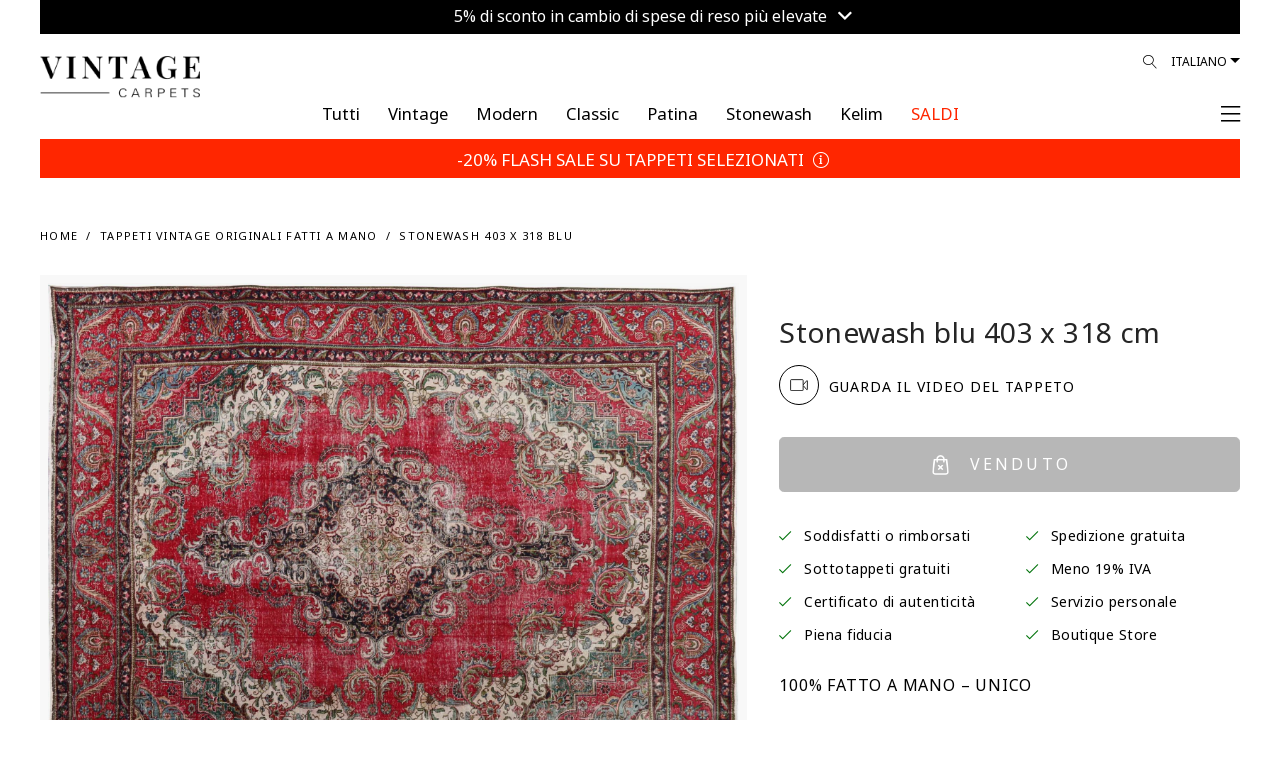

--- FILE ---
content_type: text/html; charset=utf-8
request_url: https://www.vintagecarpets.it/index.php?route=product/product&product_id=22251
body_size: 98232
content:
<!DOCTYPE html>
<!--[if IE]><![endif]-->
<!--[if IE 8 ]><html dir="ltr" lang="it" class="ie8"><![endif]-->
<!--[if IE 9 ]><html dir="ltr" lang="it" class="ie9"><![endif]-->
<!--[if (gt IE 9)|!(IE)]><!-->
<html dir="ltr" lang="it">
<!--<![endif]-->
<head>
	<meta charset="UTF-8"/>
    <meta name="viewport" content="width=device-width, initial-scale=1.0, maximum-scale=1.0, user-scalable=no, shrink-to-fit=no"/>
	<meta name="format-detection" content="telephone=no">
    <meta http-equiv="X-UA-Compatible" content="IE=edge">
    <meta name="robots" content="index, follow">
    
    <title>Stonewash 403 X 318</title>
    <base href="https://www.vintagecarpets.it/"/>
        <meta name="description" content="Tappeto persiano stonewash unico nel suo genere beige dimensioni 403 X 318 cm. tappeti persiani vintage stonewash fatti a mano stanno rapidamente diventando i tappeti più popolari e ricercati da designer e consumatori. I tappeti stonewash sono un'ottima s"/>
            <meta name="keywords" content="Tappeti vintage,  Tappeto vintage, tappeti vintage economici, tappeti vintage grigi, tappeti vintage blu, tappeti vintage fatti a mano, tappeti persiani vintage, tappeti turchi vintage"/>
                    <meta property="og:title" content="Stonewash 403 X 318"/>
            <meta property="og:description" content="Tappeto persiano stonewash unico nel suo genere beige dimensioni 403 X 318 cm. tappeti persiani vintage stonewash fatti a mano stanno rapidamente diventando i tappeti più popolari e ricercati da designer e consumatori. I tappeti stonewash sono un'ottima s"/>
            <meta property="og:site_name" content="TAPPETI VINTAGE"/>
            <meta property="og:type" content="product"/>
            <meta property="og:image" content="https://www.vintagecarpets.com/image/cache/catalog/21095-21144/Vintage-teppich-21127-rot-1500x1950.jpg"/>
            <meta property="og:image:width" content="1500"/>
            <meta property="og:image:height" content="1950"/>
            <meta property="og:url" content="https://www.vintagecarpets.it/index.php?route=product/product&amp;product_id=22251"/>
            <meta property="fb:app_id" content="364578584129977"/>
        
    <meta name="p:domain_verify" content="bb158c0de07fd482082c458f502da21f"/>
     
    <link rel="preconnect" href="https://fonts.googleapis.com">
	<link rel="preconnect" href="https://fonts.gstatic.com" crossorigin>
	<link href="https://fonts.googleapis.com/css2?family=Noto+Sans+Khojki&display=swap" rel="stylesheet">
    <link href="catalog/view/theme/vc/assets/css/custom.css?v=260128000201" rel="stylesheet">
    <link href="catalog/view/theme/vc/assets/css/update_style.css?v=260128000201" rel="stylesheet">
        <link href="catalog/view/javascript/A.easyzoom,,_easyzoom.css,,qv==1.2+jquery,,_swiper,,_css,,_swiper.min.css+jquery,,_swiper,,_css,,_opencart.css+jquery,,_magnific,,_magnific-popup.css+jquery,,_datetimepicker,,_bootstrap-datetimepicker.min.css,Mcc.IlZ658n7ah.css.pagespeed.cf.gYpdD4a8FS.css" type="text/css" rel="stylesheet" media="screen"/>
        
        
        
        
    	<script data-rocket-src="https://cdnjs.cloudflare.com/ajax/libs/jquery/3.3.1/jquery.min.js" type="text/rocketscript"></script>
        <script data-rocket-src="catalog/view/javascript/easyzoom/easyzoom.js?v=1.2" type="text/rocketscript"></script>
        <script data-rocket-src="catalog/view/javascript/jquery/swiper/js/swiper.jquery.js" type="text/rocketscript"></script>
        <script data-rocket-src="catalog/view/javascript/jquery/magnific/jquery.magnific-popup.min.js" type="text/rocketscript"></script>
        <script data-rocket-src="catalog/view/javascript/jquery/datetimepicker/moment/moment.min.js" type="text/rocketscript"></script>
        <script data-rocket-src="catalog/view/javascript/jquery/datetimepicker/moment/moment-with-locales.min.js" type="text/rocketscript"></script>
        <script data-rocket-src="catalog/view/javascript/jquery/datetimepicker/bootstrap-datetimepicker.min.js" type="text/rocketscript"></script>
            <link href="https://www.vintagecarpets.it/index.php?route=product/product&amp;product_id=22251" rel="canonical"/>
        <link href="https://www.vintagecarpets.it/image/catalog/xfavicon.png.pagespeed.ic.w5UULt6eBp.webp" rel="icon"/>
        <link href="image/icons/xapple-touch-icon.png.pagespeed.ic.oiUSG8Ejbp.webp" rel="apple-touch-icon"/>
    <link href="image/icons/xapple-touch-icon-152x152.png.pagespeed.ic.huuokZwWRT.webp" rel="apple-touch-icon" sizes="152x152"/>
    <link href="image/icons/xapple-touch-icon-167x167.png.pagespeed.ic.AUUdl5voD4.webp" rel="apple-touch-icon" sizes="167x167"/>
    <link href="image/icons/xapple-touch-icon-180x180.png.pagespeed.ic.OWJFEuYQna.webp" rel="apple-touch-icon" sizes="180x180"/>
    <link href="image/icons/xicon-hires.png.pagespeed.ic.xm5BaneR9R.webp" rel="icon" sizes="192x192"/>
    <link href="image/icons/xicon-normal.png.pagespeed.ic.a-ePmtU4tn.webp" rel="icon" sizes="128x128"/>
    			<!-- Google Tag Manager -->
	<script type="text/rocketscript">(function(w,d,s,l,i){w[l]=w[l]||[];w[l].push({'gtm.start':
	new Date().getTime(),event:'gtm.js'});var f=d.getElementsByTagName(s)[0],
	j=d.createElement(s),dl=l!='dataLayer'?'&l='+l:'';j.async=true;j.src=
	'https://www.googletagmanager.com/gtm.js?id='+i+dl;f.parentNode.insertBefore(j,f);
	})(window,document,'script','dataLayer','GTM-NF74TK');</script>
	<!-- End Google Tag Manager -->
	<!-- Google tag (gtag.js) -->
	<script data-rocket-src="https://www.googletagmanager.com/gtag/js?id=G-5TK09E2DJQ" async type="text/rocketscript"></script>
	<script type="text/rocketscript">
		window.dataLayer = window.dataLayer || [];
		function gtag(){dataLayer.push(arguments);}
		gtag('js', new Date());

		gtag('config', 'G-5TK09E2DJQ');
		gtag('config', 'AW-806733414');
	</script>
	    <!-- Facebook Domain Verification-->
    <meta name="facebook-domain-verification" content="a9o7t4v3qe7dgwprzwy8hbv5jk0z3v">
	<script type="text/rocketscript">!function(C,oo,k,ie,b,o,t){
		let a=C.scripts[0],c="en",d=C.createElement(ie),
		e=[/^\/([a-z]{2})([_-][a-z]{2})?(\/.*)?/g.exec(k),/^([a-z]{2})\./.exec(oo),
		/\.([a-z]{2,})$/.exec(oo)],f={at:"de",au:c,ca:c,cz:"cs",dk:"da",ee:"et",no:"nb",se:
		"sv",uk:c},g=0;for(g of e){e=g?g[1]:t;if(g)break}e=e.length!=2?t:e;e=f[e]?f[e]:e;d.
		id=b;d.src="https://consent.cookiebot.com/uc.js";d.dataset.cbid=o;d.dataset.
		culture=e;d.async=!0;a.parentNode.insertBefore(d,a)}(document,location.hostname,
		location.pathname,"script","Cookiebot","b71e17f8-7818-438a-a51d-dd3317b78ac4","it")
	</script>
	<!-- anees - moved scripts from footer.twig -->
	<script data-rocket-src="catalog/view/theme/vc/assets/js/popper.min.js" type="text/rocketscript"></script>
    <script data-rocket-src="catalog/view/theme/vc/assets/js/bootstrap.min.js" type="text/rocketscript"></script>
    <script data-rocket-src="catalog/view/theme/vc/assets/plugins/mmenu/mmenu.js" type="text/rocketscript"></script>
	<script data-rocket-src="catalog/view/javascript/common.js?v=6.03" type="text/rocketscript"></script>
</head>
<body class="loipon product_product">
	<!-- Google Tag Manager (noscript) -->
	<noscript><iframe data-src="https://www.googletagmanager.com/ns.html?id=GTM-NF74TK" height="0" width="0" style="display:none;visibility:hidden"></iframe></iframe></noscript>
	<!-- End Google Tag Manager (noscript) -->
	<div id="my-page">
				<div class="container-fluid">
		<div class="topbar_info_msg" style="width: 100%; padding: 0px; font-size: 16px; line-height: 16px; text-align: center; position: relative;">
			<div class="swiper-viewport" style="background: transparent;">
				<div id="slideshow_topbar_info" class="swiper-container">
					<div class="swiper-wrapper">
											<div class="swiper-slide text-center" style="background: #000000; padding: 6px 0px 12px; color: #ffffff; text-align: center;">
															<a class="topbar_msg agree2" style="color:#ffffff;" href="index.php?route=information/information/agree&amp;information_id=50">
									5% di sconto in cambio di spese di reso più elevate <i class="fa fa-angle-down"></i>
								</a>
													</div>
										</div>
				</div>
			</div>
			
						
		</div>
		
	</div>

<script type="text/rocketscript">
$('document').ready(function() {
	new Swiper('#slideshow_topbar_info', {
		speed: 500,
		effect: 'fade',
		navigation: {
			nextEl: '',
			prevEl: '',
		},
		autoplay: {
			delay: 3000,
		},
	});
});
</script>
		<header class="header2">
            <div class="header-fluid container-fluid">
            	<div class="header-wrap">
                    <div class="row">
        	            <div class="col">
														<div class="logo" style="max-width: 160px; width: 160px; top: 15px">
							                                <div class="logo-img">
                                    <a href="https://www.vintagecarpets.it/" title="TAPPETO VINTAGE">
                                                                                    <!--<img alt="TAPPETI VINTAGE" class="img-fluid"  src="data:image/svg+xml,%3Csvg xmlns='http://www.w3.org/2000/svg' viewBox='0 0 1 1'%3E%3C/svg%3E" data-src="image/catalog/src/vintagecarpets-logo.svg"  width="96" height="96" />-->
                                            <img alt="TAPPETI VINTAGE" class="img-fluid" src="data:image/svg+xml,%3Csvg xmlns='http://www.w3.org/2000/svg' viewBox='0 0 1 1'%3E%3C/svg%3E" data-src="image/catalog/xVintage-Carpet-Logo24.png.pagespeed.ic.BIsE6tUZQE.webp" width="225" height="53" style="height: auto;"/>
                                                                            </a>
                                </div>
                            </div>
                            <script type="application/ld+json">{"@context":"http:\/\/schema.org","@type":"Organization","url":"https:\/\/www.vintagecarpets.it\/","sameAs":null,"@id":"#organization","name":"TAPPETI VINTAGE","logo":"https:\/\/www.vintagecarpets.it\/image\/catalog\/src\/vintagecarpets-logo.png"} </script>
                        </div>
        	                    	            <div class="col d-none d-lg-block">
                            <div class="languages float-right">
								<form action="https://www.vintagecarpets.it/index.php?route=common/language/language" method="post" enctype="multipart/form-data">
									<div class="btn-group">
										<button class="btn btn-link dropdown-toggle" data-toggle="dropdown" data-display="static" aria-haspopup="true" aria-expanded="false">Italiano</button>
										<ul class="dropdown-menu dropdown-menu-right">
											<li><button class="btn btn-link btn-block language-select" type="button" name="no-nb"> Norwegian</button></li>
											<li><button class="btn btn-link btn-block language-select" type="button" name="fi-fi"> Finnish</button></li>
											<li><button class="btn btn-link btn-block language-select" type="button" name="da-dk"> Dansk</button></li>
											<li><button class="btn btn-link btn-block language-select" type="button" name="it-it"> Italiano</button></li>
											<li><button class="btn btn-link btn-block language-select" type="button" name="nl-nl"> Nederlands</button></li>
											<li><button class="btn btn-link btn-block language-select" type="button" name="fr-fr"> Français</button></li>
											<li><button class="btn btn-link btn-block language-select" type="button" name="sv-se"> Svenska</button></li>
											<li><button class="btn btn-link btn-block language-select" type="button" name="es-es"> Español</button></li>
											<li><button class="btn btn-link btn-block language-select" type="button" name="de-de"> Deutsch</button></li>
											<li><button class="btn btn-link btn-block language-select" type="button" name="en-gb"> English</button></li>
										</ul>
									</div>
									<input type="hidden" name="code" value=""/>
									<input type="hidden" name="redirect" value="product/product+&product_id=22251"/>
								</form>
							</div>

                            <div class="nav-icons float-right position-relative">
                                <div id="search_icon">
                                    <a href="#" id="desktop_menu_link"><i class="lnr lnr-magnifier"></i></a>
																											                                </div>
                            </div>
        	            </div>
        	        </div>
        	        <div class="row main_nav">
        	            <div class="col-lg-1"></div>
        	            <div class="main_nav_wrap col-lg-10">
        	                <ul class="nav justify-content-center level-1" itemscope itemtype="http://www.schema.org/SiteNavigationElement">
                                																<li class="nav-item level-1_item " itemprop="name">
									<a href="https://www.vintagecarpets.it/Tutte-categorie-tappeti-fatti-a-mano" itemprop="url" class="nav-link">
										<span class="level-1_link-text" style="color: #000000 !important;">Tutti</span>
									</a>
								</li>
																<li class="nav-item level-1_item " itemprop="name">
									<a href="https://www.vintagecarpets.it/tappeti-vintage" itemprop="url" class="nav-link">
										<span class="level-1_link-text" style="color: #000000 !important;">Vintage</span>
									</a>
								</li>
																<li class="nav-item level-1_item " itemprop="name">
									<a href="https://www.vintagecarpets.it/modern" itemprop="url" class="nav-link">
										<span class="level-1_link-text" style="color: #000000 !important;">Modern</span>
									</a>
								</li>
																<li class="nav-item level-1_item " itemprop="name">
									<a href="https://www.vintagecarpets.it/classic" itemprop="url" class="nav-link">
										<span class="level-1_link-text" style="color: #000000 !important;">Classic</span>
									</a>
								</li>
																<li class="nav-item level-1_item " itemprop="name">
									<a href="https://www.vintagecarpets.it/index.php?route=product/category&amp;path=132" itemprop="url" class="nav-link">
										<span class="level-1_link-text" style="color: #000000 !important;">Patina</span>
									</a>
								</li>
																<li class="nav-item level-1_item " itemprop="name">
									<a href="https://www.vintagecarpets.it/tappeti-persiani-retro.html" itemprop="url" class="nav-link">
										<span class="level-1_link-text" style="color: #000000 !important;">Stonewash</span>
									</a>
								</li>
																<li class="nav-item level-1_item " itemprop="name">
									<a href="https://www.vintagecarpets.it/kilim" itemprop="url" class="nav-link">
										<span class="level-1_link-text" style="color: #000000 !important;">Kelim</span>
									</a>
								</li>
																<li class="nav-item level-1_item clearance" itemprop="name">
									<a href="https://www.vintagecarpets.it/tappeti-vintage-economici" itemprop="url" class="nav-link">
										<span class="level-1_link-text" style="color: #ff2600 !important;">SALDI</span>
									</a>
								</li>
								                            </ul>
        	            </div>
        	            <div class="col-lg-1 text-right text-right-col pr-0 pl-0">
														                            <div class="mmenu-trigger-wrap">
								<a href="#main-nav" id="mmenu-trigger">
                                                                            <span><!--Menù--> <i class="fal fa-bars ml-2"></i></span>
                                                                    </a>
                            </div>
        	            </div>
        	        </div>
        		</div>
            	
            </div>
        </header>
				<div class="container-fluid">
		<div class="announcement_bar" style="width: 100%; padding: 0px; text-align: center; position: relative;">
			<div class="swiper-viewport" style="background: transparent;">
				<div id="slideshow_announcement" class="swiper-container">
					<div class="swiper-wrapper">
											<div class="swiper-slide text-center" style="background: #ff2600; padding: 8px 0px; text-align: center;">
																							<a class="agree2" style="color:#ffffff; font-size: 17px; line-height: 22px;" href="index.php?route=information/information/agree&amp;information_id=63">-20% FLASH SALE SU TAPPETI SELEZIONATI <i class="fal fa-info-circle product-view"></i></a>
																					</div>
										</div>
				</div>
			</div>
		</div>
	</div>
	<script type="text/rocketscript">
	$('document').ready(function() {
		new Swiper('#slideshow_announcement', {
			speed: 500,
			effect: 'fade',
			navigation: {
				nextEl: '',
				prevEl: '',
			},
			autoplay: {
				delay: 3000,
			},
		});
	});
	</script>

		<div class="d-none">
            <form action="https://www.vintagecarpets.it/index.php?route=common/currency/currency" method="post" enctype="multipart/form-data" id="form-currency">
                <input type="hidden" id="form-currency-code" name="code" value=""/>
                <input type="hidden" name="redirect" value="product/product+&product_id=22251"/>
            </form>
            <form action="https://www.vintagecarpets.it/index.php?route=common/language/language" method="post" enctype="multipart/form-data" id="form-language">
                <input type="hidden" id="form-language-code" name="code" value=""/>
                <input type="hidden" name="redirect" value="product/product+&product_id=22251"/>
                <input type="hidden" name="unroute" value=""/>
            </form>
        </div>
        <div class="d-none main-menu-wrap">
            <nav id="main-nav" class="nav justify-content-center level-1">
                <ul>
																									<li class="nav-item level-1_item " itemprop="name">
						<a href="https://www.vintagecarpets.it/Tutte-categorie-tappeti-fatti-a-mano" itemprop="url" class="nav-link">
							<span class="level-1_link-text" style="color: #000000 !important;">Tutti</span>
						</a>
					</li>
										<li class="nav-item level-1_item " itemprop="name">
						<a href="https://www.vintagecarpets.it/tappeti-vintage" itemprop="url" class="nav-link">
							<span class="level-1_link-text" style="color: #000000 !important;">Vintage</span>
						</a>
					</li>
										<li class="nav-item level-1_item " itemprop="name">
						<a href="https://www.vintagecarpets.it/modern" itemprop="url" class="nav-link">
							<span class="level-1_link-text" style="color: #000000 !important;">Modern</span>
						</a>
					</li>
										<li class="nav-item level-1_item " itemprop="name">
						<a href="https://www.vintagecarpets.it/classic" itemprop="url" class="nav-link">
							<span class="level-1_link-text" style="color: #000000 !important;">Classic</span>
						</a>
					</li>
										<li class="nav-item level-1_item " itemprop="name">
						<a href="https://www.vintagecarpets.it/index.php?route=product/category&amp;path=132" itemprop="url" class="nav-link">
							<span class="level-1_link-text" style="color: #000000 !important;">Patina</span>
						</a>
					</li>
										<li class="nav-item level-1_item " itemprop="name">
						<a href="https://www.vintagecarpets.it/tappeti-persiani-retro.html" itemprop="url" class="nav-link">
							<span class="level-1_link-text" style="color: #000000 !important;">Stonewash</span>
						</a>
					</li>
										<li class="nav-item level-1_item " itemprop="name">
						<a href="https://www.vintagecarpets.it/kilim" itemprop="url" class="nav-link">
							<span class="level-1_link-text" style="color: #000000 !important;">Kelim</span>
						</a>
					</li>
										<li class="nav-item level-1_item clearance" itemprop="name">
						<a href="https://www.vintagecarpets.it/tappeti-vintage-economici" itemprop="url" class="nav-link">
							<span class="level-1_link-text" style="color: #ff2600 !important;">SALDI</span>
						</a>
					</li>
										<li><a href="index.php?route=product/search">Filtri</a></li>
                                        <li><a href="https://www.vintagecarpets.it/index.php?route=checkout/cart" id="cart_icon" data-toggle="modal" data-target="#cart">Carrello</a></li>
                    <li><a href="https://www.vintagecarpets.it/index.php?route=account/wishlist" id="wish_icon" data-toggle="modal" data-target="#cart">Preferiti</a></li>
                                        <li><a href="https://www.vintagecarpets.it/index.php?route=account/login">Il Mio Account</a></li>
                                                            <li>
                        <span>
                            <a href="https://www.vintagecarpets.it/index.php?route=account/register">Registra un Account</a> / <a href="https://www.vintagecarpets.it/index.php?route=account/login">Accedi</a>
                        </span>
                    </li>
                                        <li>
						<a href="#">Valuta (EUR)</a>
                        						<ul class="ordered-submenu">
																								<li><a href="#" onclick="$('#form-currency-code').val('AUD');$('#form-currency').submit();">AUD</a></li>
																																<li><a href="#" onclick="$('#form-currency-code').val('CHF');$('#form-currency').submit();">CHF</a></li>
																																<li><a href="#" onclick="$('#form-currency-code').val('DKK');$('#form-currency').submit();">DKK</a></li>
																							 
									<li class="order-1 active"><a href="#">EUR</a></li>
																																<li><a href="#" onclick="$('#form-currency-code').val('GBP');$('#form-currency').submit();">GBP</a></li>
																																<li><a href="#" onclick="$('#form-currency-code').val('NOK');$('#form-currency').submit();">NOK</a></li>
																																<li><a href="#" onclick="$('#form-currency-code').val('PLN');$('#form-currency').submit();">PLN</a></li>
																																<li><a href="#" onclick="$('#form-currency-code').val('SEK');$('#form-currency').submit();">SEK</a></li>
																																<li><a href="#" onclick="$('#form-currency-code').val('USD');$('#form-currency').submit();">USD</a></li>
															 
						</ul>
                                            </li>
                    <li itemprop="name"><a itemprop="url" href="https://www.vintagecarpets.it/index.php?route=information/contact">Contattaci</a></li>
                </ul>
            </nav>
        </div>
        <script type="text/rocketscript">
            $(document).ready(function() {
                $("#main-nav").mmenu({
                    extensions: [
                        "position-right"
                   ],
                    navbar: {
                        title: "My Menu",
						href: "#"
                    },
                    navbars: [
                        {
                            position: "top",
                            content: [
                                'close'
                            ]
                        },
                        {
                            position: "bottom",
                            content: [
                                "<a class='fab fa-facebook' target='_blank' href='https://www.facebook.com/vintagecarpet'></a>",
                                "<a class='fab fa-instagram' target='_blank' href='https://www.instagram.com/vintagecarpets/'></a>",
                                "<a class='fab fa-youtube' target='_blank' href='https://www.youtube.com/user/sobsie'></a>",
                                "<a class='fab fa-pinterest' target='_blank' href='https://pinterest.com/vintagecarpets'></a>"
                            ]
                        }
                    ]
                }, {
                    // configuration
                    transitionDuration: 600
                });
				
				$("#mm-0 .mm-navbar").html('<a class="mm-navbar__title" href="#">My Menu</a>');
            });
        </script>
<div id="cart-wrap">
    <div id="cart" class="modal" data-backdrop="static">
        <div class="modal-dialog" role="document">
            <div class="modal-content">
                <div class="modal-header">
                    <button type="button" id="close-cart" class="close">
                        <i class="fal fa-times"></i>
                    </button>
					<ul class="nav" id="offcanvas-tab">
						<li class="nav-item">
							<a class="nav-link active" id="offcanvas-cart-tab" href="https://www.vintagecarpets.it/checkout">
								<img src="data:image/svg+xml,%3Csvg xmlns='http://www.w3.org/2000/svg' viewBox='0 0 1 1'%3E%3C/svg%3E" data-src="image/catalog/src/icons/cart-icon.svg" class="img-popover" alt="CARRELLO" width="12" height="15"> <h5 class="modal-title">CARRELLO</h5>
							</a>
						</li>
						<li class="nav-item">
							<a class="nav-link" id="offcanvas-wishlist-tab" href="https://www.vintagecarpets.it/index.php?route=account/wishlist">
								<img src="data:image/svg+xml,%3Csvg xmlns='http://www.w3.org/2000/svg' viewBox='0 0 1 1'%3E%3C/svg%3E" data-src="image/catalog/src/icons/heart.svg" class="img-popover" alt="LISTA DESIDERI" width="15" height="15"> <h5 class="modal-title">LISTA DESIDERI</h5>
							</a>
						</li>
					</ul>
                </div>          
				<div id="offcanvas-cart" class="tab-pane"><div id="cart-container">
	<div class="modal-inner">
		<div class="modal-body">
													
						
							<div class="cart_empty">
					<i class="fal fa-empty-set"></i>
					Il carrello è vuoto!
				</div>
					</div>
		<div class="modal-footer">
							<a href="https://www.vintagecarpets.it/index.php?route=extension/quickcheckout/checkout" class="btn btn-block btn-primary disabled">Cassa</a>
					</div>
	</div>
</div>
<script type="text/rocketscript">
	
	//Extra Discount Apply
	function LeftCartExtraDiscount() {
		
		if($('#cart_vc_extra_discount').prop('checked')==true) {
			var vc_extra_discount = 1;
		} else {
			var vc_extra_discount = 0;
		}
		
		console.log('vc_extra_discount: ' + vc_extra_discount);
		
		$.ajax({
			type: 'POST',
			dataType: 'json',
			url: 'index.php?route=extension/quickcheckout/checkout/extradiscount',
			data: { vc_extra_discount : vc_extra_discount },
			beforeSend: function() {
				$('#vc_extra_discount_label').addClass('loading');
			},
			complete: function(json) {
				$('#vc_extra_discount_label').removeClass('loading');
			},
			success: function(json) {
				if (json['redirect']) {
					location = json['redirect'];
				} else {
					$('#cart-wrap #cart-container').load('index.php?route=common/cart/info .modal-inner');
				}
			}       
		});	
	}
	
	function leftCartRemove(key) {
		
		var item_name = $('#item_name' + key).val();
		var item_id = $('#item_id' + key).val();
		var price = $('#price' + key).val();
		var currency = $('#currency' + key).val();
		var discount = $('#discount' + key).val();
		var item_brand = $('#item_brand' + key).val();
		var item_category = $('#item_category' + key).val();
		var item_category2 = $('#item_category2' + key).val();
		var item_category3 = $('#item_category3' + key).val();
		var item_variant = $('#item_variant' + key).val();
		var item_list_name = $('#item_list_name' + key).val();
		var item_list_id = $('#item_list_id' + key).val();
		var sort_index = $('#index' + key).val();
		var quantity = $('#quantity' + key).val();
		
		$.ajax({
			url: 'index.php?route=checkout/cart/remove',
			type: 'post',
			data: 'key=' + key,
			dataType: 'json',
			beforeSend: function() {
				$('#cart > button').button('loading');
			},
			complete: function() {
				$('#cart > button').button('reset');
			},
			success: function(json) {
				
				// Need to set timeout otherwise it wont update the total
				setTimeout(function () {
					$('#cart > button').html('<span id="cart-total"><i class="fa fa-shopping-cart"></i> ' + json['total'] + '</span>');
				}, 100);
				if (getURLVar('route') == 'checkout/cart' || getURLVar('route') == 'checkout/checkout') {
					location = 'index.php?route=checkout/cart';
				} else {
					$('#cart-wrap #cart-container').load('index.php?route=common/cart/info .modal-inner');
				}
				
				/*GA4*/
				dataLayer.push({ ecommerce: null });
				dataLayer.push({
					event: "remove_from_cart",
					ecommerce: {
						items: [{
							item_name: item_name,
							item_id: item_id,
							currency: currency,
							price: price,
							discount: discount,
							item_brand: item_brand,
							item_category: item_category,
							item_category2: item_category2,
							item_category3: item_category3,
							item_variant: item_variant,
							item_list_name: item_list_name,
							item_list_id: item_list_id,
							index: sort_index,
							quantity: quantity
						}]
					}
				});
				
			},
			error: function(xhr, ajaxOptions, thrownError) {
				alert(thrownError + "\r\n" + xhr.statusText + "\r\n" + xhr.responseText);
			}
		});
	}
</script></div>
				<div id="offcanvas-wishlist" class="tab-pane"><div id="wish-container">
	<div class="modal-inner">
		<div class="modal-body">
						
						
						<div class="cart_empty">
				<i class="fal fa-empty-set"></i>
				La lista dei desideri è vuota!
			</div>
					</div>
		<div class="modal-footer">
							<a href="https://www.vintagecarpets.it/index.php?route=account/wishlist" class="btn btn-block btn-primary disabled">LISTA DESIDERI</a>
					</div>
		<i class="fal fa-info-circle" data-toggle="tooltip" data-html="true" data-placement="bottom" title="" data-original-title="Wir können diesen Teppich auch eine kleinere Grösse zuschneiden. Kontaktieren Sie uns mit Ihrer gewünschten Grösse."></i>
	</div>
</div>

</div>
            </div>
        </div>
    </div>
</div>
<script type="text/rocketscript">
$(document).on('click', '#desktop_menu_link', function (e) {
    e.preventDefault();
    rightSearch();
});
function rightSearch() {
    $.ajax({
        url: 'index.php?route=common/rightsearch',
        dataType: 'html',
        success: function(html) {
			$('#right_search_body').html(html);
		   
			// open modal AFTER content loads
            $('#desktop_menu').modal('show');
        },
        error: function(xhr, ajaxOptions, thrownError) {
            alert(thrownError + "\r\n" + xhr.statusText + "\r\n" + xhr.responseText);
        }
    });
}
</script>
<div id="desktop_menu" class="modal" data-backdrop="static">
    <div class="modal-dialog" role="document">
        <div class="modal-content">
			<div class="modal-header">
				<button type="button" class="close" data-dismiss="modal">&times;</button>
			</div>
			<div id="right_search_body"></div>
		</div>
	</div>
</div>

<style>.product_button-check a{cursor:pointer}.product_button-check a:hover{text-decoration:underline!important}div.model-agree2 .modal-header .close{top:42px!important;right:-3px!important}#customized_carpet .modal-body p{margin:7px 15px}@media (max-width:981px){.pswp img{max-width:none;height:auto!important}}</style>
<script data-rocket-src="https://widget.trustpilot.com/bootstrap/v5/tp.widget.bootstrap.min.js" type="text/rocketscript"></script>
<div id="common-product" class="main_container container-fluid">
    <div class="col-12 mt-4 mb-2"></div>
    <div class="category_helpers">
        <div class="row">
            <div class="col-12 col-md-6">
                <ul class="bread" itemscope itemtype="http://schema.org/BreadcrumbList">
                                            <li itemprop="itemListElement" itemscope itemtype="http://schema.org/ListItem">
                            <a href="https://www.vintagecarpets.it/" itemprop="item"><span itemprop="name">Home</span></a>
                            <meta itemprop="position" content="1"/>
                        </li>
                                            <li itemprop="itemListElement" itemscope itemtype="http://schema.org/ListItem">
                            <a href="https://www.vintagecarpets.it/tappeti-vintage" itemprop="item"><span itemprop="name">Tappeti vintage originali fatti a mano</span></a>
                            <meta itemprop="position" content="2"/>
                        </li>
                                            <li itemprop="itemListElement" itemscope itemtype="http://schema.org/ListItem">
                            <a href="https://www.vintagecarpets.it/index.php?route=product/product&amp;product_id=22251" itemprop="item"><span itemprop="name">Stonewash 403 X 318 blu</span></a>
                            <meta itemprop="position" content="3"/>
                        </li>
                                    </ul>
            </div>
        </div>
    </div>
    <div id="product" class="product_single">
        <div class="product_single_wrap" itemscope="" itemtype="http://schema.org/Product">
            <div id="product_images_container" class="row">
    			                <div class="col-7misi col-12 col-lg-6">
                    <meta itemprop="image" content="https://www.vintagecarpets.com/image/cache/catalog/21095-21144/Vintage-teppich-21127-rot-1500x1950.jpg">
                    <meta itemprop="brand" content="Vintage Carpets">
                    <meta itemprop="sku" content="21127">
                    <meta itemprop="mpn" content="21127">
                    <div class="product_images">
                        						<div class="product_thumbnails_top" style="margin-bottom: 32px;">
							<div class="row first-row-container">
																										<figure class="col-12 col-md-12 product_additional odd">
																					<a onclick="mainImg();" class="product_thumbnail" style="cursor: pointer;" title="Stonewash  blu  403 x 318 cm" data-size="1000x1300">
												<img id="img_01" src="data:image/svg+xml,%3Csvg xmlns='http://www.w3.org/2000/svg' viewBox='0 0 1 1'%3E%3C/svg%3E" data-src="https://vintagecarpets-6960.kxcdn.com/image/cache/catalog/21095-21144/Vintage-teppich-21127-rot-1500x1950.jpg" alt="Stonewash  blu  403 x 318 cm" width="740" height="565"/>
											</a>
																			</figure>
									
																		<p class="text-center" style="width: 100%; position: relative; bottom: 10px;">
										* Questo tappeto è stato prodotto da noi
																			</p>
																		
															</div>
							<div class="row">
																										<div class="product_thumbnails" style="display: flex; width: 100%;">
																													<figure class="col product_additional even" style="margin: 0px;">
											<a class="product_thumbnail" href="https://vintagecarpets-6960.kxcdn.com/image/cache/catalog/21095-21144/Vintage-teppich-21127_b-1500x1950.jpg" title="Stonewash  blu  403 x 318 cm" data-size="1000x1300"><img src="data:image/svg+xml,%3Csvg xmlns='http://www.w3.org/2000/svg' viewBox='0 0 1 1'%3E%3C/svg%3E" data-src="https://vintagecarpets-6960.kxcdn.com/image/cache/catalog/21095-21144/Vintage-teppich-21127_b-1500x1950.jpg" title="Stonewash  blu  403 x 318 cm" alt="Stonewash  blu  403 x 318 cm" width="220" height="280"/></a>
										</figure>
																				<figure class="col product_additional odd" style="margin: 0px;">
											<a class="product_thumbnail" href="https://vintagecarpets-6960.kxcdn.com/image/cache/catalog/21095-21144/Vintage-teppich-21127_a-1500x1950.jpg" title="Stonewash  blu  403 x 318 cm" data-size="1000x1300"><img src="data:image/svg+xml,%3Csvg xmlns='http://www.w3.org/2000/svg' viewBox='0 0 1 1'%3E%3C/svg%3E" data-src="https://vintagecarpets-6960.kxcdn.com/image/cache/catalog/21095-21144/Vintage-teppich-21127_a-1500x1950.jpg" title="Stonewash  blu  403 x 318 cm" alt="Stonewash  blu  403 x 318 cm" width="220" height="280"/></a>
										</figure>
																				<figure class="col product_additional even" style="margin: 0px;">
											<a class="product_thumbnail" href="https://vintagecarpets-6960.kxcdn.com/image/cache/catalog/21095-21144/Vintage-teppich-21127_Z-1500x1950.jpg" title="Stonewash  blu  403 x 318 cm" data-size="1000x1300"><img src="data:image/svg+xml,%3Csvg xmlns='http://www.w3.org/2000/svg' viewBox='0 0 1 1'%3E%3C/svg%3E" data-src="https://vintagecarpets-6960.kxcdn.com/image/cache/catalog/21095-21144/Vintage-teppich-21127_Z-1500x1950.jpg" title="Stonewash  blu  403 x 318 cm" alt="Stonewash  blu  403 x 318 cm" width="220" height="280"/></a>
										</figure>
																			</div>
																							</div>
						</div>
                                            </div>
					<script data-rocket-src="https://player.vimeo.com/api/player.js" type="text/rocketscript"></script>
					<script type="text/rocketscript">
						function mainImg() {
						
							html  = '<div id="modal_main_img" class="modal">';
							html += '  	<div class="modal-dialog">';
							html += '    	<div class="modal-content">';
							html += '       	<i class="fal fa-times modal-close"></i>';
							html += '      		<div class="modal-body"><img src="data:image/svg+xml,%3Csvg xmlns='http://www.w3.org/2000/svg' viewBox='0 0 1 1'%3E%3C/svg%3E" data-src="https://vintagecarpets-6960.kxcdn.com/image/cache/catalog/21095-21144/Vintage-teppich-21127-rot-1500x1950.jpg" alt="Stonewash  blu  403 x 318 cm" width="835" height="645"/></div>';
							html += '    	</div>';
							html += '  	</div>';
							html += '</div>';
							
							$('body').append(html);
							
							$('#modal_main_img').modal('show'); 
							
							$('#modal_main_img .modal-close').click(function() {
								$('#modal_main_img').modal('hide');
							});
							
							$('#modal_main_img').on('hide.bs.modal', function (e) {
								$('#modal_main_img').remove();
							});
						}
						
						function shortVideo(short_video_id) {
							
							$('#modal-video').remove();
							
							var data =
						        '<div style="padding:130.31% 0 0 0;position:relative;">' +
						            '<iframe ' +
						                'data-src="https://player.vimeo.com/video/' + short_video_id + '?badge=0&autopause=0&player_id=0&app_id=58479" ' +
						                'frameborder="0" ' +
						                'allow="autoplay; fullscreen; picture-in-picture; clipboard-write" ' +
						                'style="position:absolute;top:0;left:0;width:100%;height:100%;" ' +
						                'title="Video" ' +
						                'loading="lazy">' +
						            '</iframe>' +
						        '</div>';
							
							console.log(data);
							
							html  = '<div id="modal-video" class="modal short_video_modal">';
							html += '  	<div class="modal-dialog">';
							html += '    	<div class="modal-content">';
							html += '       	<i class="fal fa-times modal-close"></i>';
							html += '      		<div class="modal-body">' + data + '</div>';
							html += '    	</div>';
							html += '  	</div>';
							html += '</div>';
							
							$('body').append(html);
							$('#modal-video').modal('show'); 
							
							$('#modal-video .modal-close').click(function() {
								$('#modal-video').modal('hide');
							});
							
							$('#modal-video').on('hide.bs.modal', function (e) {
								$('#modal-video').remove();
							});
						}
					</script>
					
                    <div class="product-extra-request" style="max-width: 100%">
					
												
															<!--<div class="request-text12">-->
																<a class="btn btn-default disabled" style="width: 100%;"><span>VENDUTO</span></a>
																<!--</div>-->
								
																
														
												
												
												
												
												
												
												
					</div>
					
										
					<!-- Modal -->
					<div class="modal fade" id="videoModal" tabindex="-1" role="dialog" aria-labelledby="video_label" aria-hidden="true">
						<div class="modal-dialog" role="document" style="max-width: 750px">
							<div class="modal-content">
								<div class="modal-header">
									<h5 class="modal-title" id="video_label">WhatsApp +306985998888</h5>
									<button type="button" class="close" data-dismiss="modal" aria-label="Close">
										<span aria-hidden="true">&times;</span>
									</button>
								</div>
								<div class="modal-body" id="helpline_video_modal_body">
									<iframe style="width: 100%; height: 400px;" data-src="https://www.youtube.com/embed/grK-Ek47WHs"></iframe></iframe>
								</div>
							</div>
						</div>
					</div>
					
					<script type="text/rocketscript">
						function videoPlayer() {
							//var video_frame = '<iframe style="width: 100%; height: 400px;" data-src="https://www.youtube.com/embed/grK-Ek47WHs" title="YouTube video player" frameborder="0" allow="accelerometer; autoplay; clipboard-write; encrypted-media; gyroscope; picture-in-picture" allowfullscreen></iframe></iframe>';
							
							//jQuery('#helpline_video iframe').attr('src', "https://www.youtube.com/embed/grK-Ek47WHs?rel=0"+"&autoplay=1&ytp-pause-overlay=0&showinfo=0&ecver=2")
						}
					</script>
                </div>
    			        			<script type="text/rocketscript">
            			$(window).on('load', function () {
            				$("#img_01").elevateZoom({ 
            					cursor: 'pointer', 
            					galleryActiveClass: 'active', 
            					imageCrossfade: true,
            					responsive:true,
            					lensSize:200,
            					zoomWindowWidth:$('.col-product-right').width(),
            					zoomWindowHeight:$('.product_single .product_additional').height(),
            					borderSize: 10,
            					borderColour:'#f8f8f8',
            				}); 
            			});
        			</script>
    			                <div class="col-4misi col-12 col-lg-6 col-product-right">
                    <div class="col trustpilot-container" style="padding-top: 5px; padding-bottom: 5px;">
						<!-- TrustBox widget - Micro Star -->
						<div class="header-trustpilot trustpilot-widget hidden-xs hidden-sm" data-locale="en-GB" data-template-id="5419b732fbfb950b10de65e5" data-businessunit-id="5432b80a00006400057ac266" data-style-height="24px" data-style-width="100%" data-theme="light">
							<a href="https://uk.trustpilot.com/review/vintagecarpets.com" target="_blank" style="color:#fff">Trustpilot</a>
						</div>
						<!-- End TrustBox widget -->
					</div>
					
					<!--handmade_info-->
					
                                            							<h1 class="product_name" itemprop="name" style="margin: 7px 0px 10px; position: relative; bottom: 0px;">
							Stonewash  blu <br/>403 x 318 cm
														</h1>
											                    
					<!--<h2 class="handmade_info"><span></span></h2>-->
					
                    					<div class="product_video">
						
						<a id="go_to_video_new" href="https://www.vintagecarpets.it/index.php?route=product/video&amp;product_id=22251" style="position: relative; left: 10px; border: 0px; display: block; float: left;">
							
							<span class="video-icon" style="right: 10px; border:1px solid #000; width:40px; padding:0px 10px 0px; border-radius:50%; line-height:41px; height:40px; left: auto; margin-right: 0px;"></span>
							
							<span style="width: auto;padding: 0;letter-spacing: 1px;line-height: 27px;float: left;font-size: 14px;position: relative;top: 7px;">GUARDA IL VIDEO DEL TAPPETO</span>
							
						</a>
						
						<script type="text/rocketscript">
							$(document).ready(function(){
							
								$('#go_to_video').click(function(e){
									
									e.preventDefault();
									
																			var click_id = 'video_player';
																		
									$("html, body").animate({ scrollTop: $('#' + click_id).offset().top}, 600);
									
									$('#' + click_id + ' iframe').attr('src', "https://www.youtube.com/embed/lNWXb57ZP3Y?rel=0"+"&autoplay=1&ytp-pause-overlay=0&showinfo=0&ecver=2");
									
								});
							});
						</script>
					</div>
					                    <div class="clearfix" itemprop="offers" itemscope="" itemtype="http://schema.org/Offer">
						                            <meta itemprop="priceCurrency" content="EUR">
                            <meta itemprop="priceValidUntil" content="2026-12-31"/>
                            <meta itemprop="url" content="https://www.vintagecarpets.it/index.php?route=product/product&amp;product_id=22251">
                                                                                                <meta itemprop="price" content="1777">
                                    
                                                    

                                					                                <link itemprop="availability" href="http://schema.org/SoldOut"/>
        						<div class="product_button">
        							<button class="btn-cart btn btn-lg btn-primary disabled" type="button">
        								<img class="icon" src="data:image/svg+xml,%3Csvg xmlns='http://www.w3.org/2000/svg' viewBox='0 0 1 1'%3E%3C/svg%3E" data-src="[data-uri]"/>
        								<span>VENDUTO</span>
        							</button>
                                </div>
        					        				                    </div>
					
					<div class="product_button-check">
						<div class="row">
																																																									<div class="mt-2 mb-1 col-12 col-sm-6">
													<i class="fal fa-check pr-2"></i>
													<a class="agree2" href="https://www.vintagecarpets.com/index.php?route=information/information/agree&amp;information_id=15" target="_blank">Soddisfatti o rimborsati</a>
												</div>
																																																										
											<div class="mt-2 mb-1 col-12 col-sm-6">
												<i class="fal fa-check pr-2"></i>
												<a class="agree2" href="https://www.vintagecarpets.com/index.php?route=information/information/agree&amp;information_id=16" target="_blank">Spedizione gratuita</a>
											</div>
																																															
											<div class="mt-2 mb-1 col-12 col-sm-6">
												<i class="fal fa-check pr-2"></i>
												<a class="agree2" href="https://www.vintagecarpets.com/index.php?route=information/information/agree&amp;information_id=17" target="_blank">Sottotappeti gratuiti</a>
											</div>
																																															
											<div class="mt-2 mb-1 col-12 col-sm-6">
												<i class="fal fa-check pr-2"></i>
												<a class="agree2" href="index.php?route=information/information/agree&amp;information_id=29" target="_blank">Meno 19% IVA</a>
											</div>
																																														<div class="mt-2 mb-1 col-12 col-sm-6">
											<i class="fal fa-check pr-2"></i>
											<a href="#certificate" data-target="#certificate" data-toggle="modal" title="certificate">Certificato di autenticità</a>
										</div>
																																					
											<div class="mt-2 mb-1 col-12 col-sm-6">
												<i class="fal fa-check pr-2"></i>
												<a class="agree2" href="https://www.vintagecarpets.com/index.php?route=information/information/agree&amp;information_id=19" target="_blank">Servizio personale</a>
											</div>
																																															
											<div class="mt-2 mb-1 col-12 col-sm-6">
												<i class="fal fa-check pr-2"></i>
												<a class="agree2" href="index.php?route=information/information/agree&amp;information_id=76" target="_blank">Piena fiducia</a>
											</div>
																																															
											<div class="mt-2 mb-1 col-12 col-sm-6">
												<i class="fal fa-check pr-2"></i>
												<a class="agree2" href="index.php?route=information/information/agree&amp;information_id=75" target="_blank">Boutique Store</a>
											</div>
																																								</div>
					</div>
					
										<div id="video_player_mobile" class="product_video_player col-12 d-lg-none d-xl-none" style="padding: 1px 0px; margin-top: 20px;">
												<h4>VIDEO DEL TAPPETO</h4>
						<div class="module_subtitle">I video sono più accurati delle foto.</div>
												<div class="product_video_player_wrap">
														<iframe width="400" height="225" data-src="https://www.youtube.com/embed/lNWXb57ZP3Y?rel=0&ytp-pause-overlay=0&showinfo=0&ecver=2" frameborder="0" allow="accelerometer; autoplay; encrypted-media; gyroscope; picture-in-picture" allowfullscreen style="padding: 0px;"></iframe></iframe>

													</div>
					</div>
										
                    <div class="clearfix">
                        
						
												
																					<span class="text_handmade" style="text-decoration: none;bottom: 0px;width: 100%;padding: 10px 0px 0px;position: relative;top: 12px;text-align: left;">100% FATTO A MANO &ndash; UNICO</span>
								
												
												<div class="product_attributes">
							<div class="attribute_group ">
																<dl class="attribute_list row">
									<dt class="col-4 col-sm-3">Disponibilità:</dt>
									<dd class="col-8 col-sm-9">
																					<span class="badge badge-secondary">VENDUTO</span>
																			</dd>
									<dt class="col-4 col-sm-3">ID Codice:</dt><dd class="col-8 col-sm-9">21127</dd>
									<dt class="col-4 col-sm-3">Prodotto:</dt>
									<dd class="col-8 col-sm-9">Fatto a mano
																			</dd>
																			<dt class="col-4 col-sm-3">Origine:</dt><dd class="col-8 col-sm-9">Persiano</dd>
																												<dt class="col-4 col-sm-3">Tipo:</dt><dd class="col-8 col-sm-9">Classici</dd>
																		<dt class="col-4 col-sm-3">Pile:</dt><dd class="col-8 col-sm-9">Lana </dd>
									<dt class="col-4 col-sm-3">Ordito:</dt><dd class="col-8 col-sm-9">cotone</dd>
									<dt class="col-4 col-sm-3">Nodi:</dt><dd class="col-8 col-sm-9">150 000 - 300 000 nodi al m²</dd>
									<dt class="col-4 col-sm-3">Spessore:</dt><dd class="col-8 col-sm-9"><span data-t="10 - 20 mm" class="thick_block">10 - 20 mm</span></dd>
									<dt class="col-4 col-sm-3">Età:</dt><dd class="col-8 col-sm-9">20-50 anni</dd>
									
									<dt class="col-4 col-sm-3">Dimensione:</dt>
									<dd class="col-8 col-sm-9">
										<span data-l="403" class="prod_l_block">403</span> x <span data-w="318" class="prod_w_block">318</span><select style="margin-left:0.5rem;" id="cm_to_inch"><option value="cm">CM</option><option value="in">FT</option></select>
																			</dd> 
									<dt class="col-4 col-sm-3">Consegna:</dt><dd class="col-8 col-sm-9">5 - 9  giorni lavorativi</dd> 
																			<dt class="col-12 col-sm-3">Descrizione:</dt>
										<dd class="col-12 col-sm-9 expandable">
											<div class="expandable_wrap" itemprop="description"><p>Tappeto persiano stonewash unico nel suo genere beige dimensioni 403 X 318 cm.</p><p> tappeti persiani vintage stonewash fatti a mano stanno rapidamente diventando i tappeti più popolari e ricercati da designer e consumatori. I tappeti stonewash sono un'ottima scelta quando cerchi di migliorare il design degli interni della tua abitazione. Ai tappeti stonewash non sono stati aggiunti colori. I colori naturali sono stati sbiaditi, dando a questi tappeti semi-antichi un aspetto sbiadito unico. Siamo produttori originali di tappeti vintage e stonewash</p><p>Su <a href="https://www.vintagecarpets.it/" target="_blank">vintagecarpets.com</a>, offriamo la più grande selezione al mondo. Acquista tappeti vintage e stonewash in vendita con grandi sconti e i migliori prezzi garantiti. Oltre al nostro negozio online, ci trovni negli showroom a Berlino, Colonia e Amburgo in Germania.</p></div>
										</dd>
										<style>.expandable{margin-bottom:1rem;position:relative}.expandable .expandable_wrap{max-height:5.2rem;overflow:hidden;cursor:pointer}.expandable.active .expandable_wrap{max-height:unset;overflow:unset;cursor:default}.expandable:before{content:'LEGGI DI PIÙ';position:absolute;bottom:-.5rem;left:0;width:100%;height:2rem;line-height:5rem;background-image:linear-gradient(#ffffffad,white);padding:0 0 0 1rem;color:#959595;z-index:2;cursor:pointer}.expandable:hover:before{color:#000;text-decoration:underline}.expandable.active:before{display:none}</style>
										<script type="text/rocketscript">
											$(document).ready(function(){
												$('.expandable').click(function(){
													$(this).addClass('active');
												});
											});
										</script>
																		<dt class="col-12 col-sm-3 product_social"><div class="social_title d-inline">CONDIVIDI:</div></dt><dd class="product_social col-12 col-sm-9">
										<a target="_blank" href="https://www.facebook.com/sharer/sharer.php?u=https%3A%2F%2Fwww.vintagecarpets.it%2Findex.php%3Froute%3Dproduct%2Fproduct%26product_id%3D22251"><i class="fab fa-facebook-f"></i></a>
										<a target="_blank" href="https://twitter.com/intent/tweet/?url=https%3A%2F%2Fwww.vintagecarpets.it%2Findex.php%3Froute%3Dproduct%2Fproduct%26product_id%3D22251"><i class="fab fa-twitter"></i></a>
										<a target="_blank" href="https://www.pinterest.com/pin/create/button/?url=https%3A%2F%2Fwww.vintagecarpets.it%2Findex.php%3Froute%3Dproduct%2Fproduct%26product_id%3D22251"><i class="fab fa-pinterest-p"></i></a>
										<a target="_blank" href="mailto:?subject=Vorrei che tu visitassi questo sito&amp;body=Dai un'occhiata a questo sito https%3A%2F%2Fwww.vintagecarpets.it%2Findex.php%3Froute%3Dproduct%2Fproduct%26product_id%3D22251" title="Share by Email"><i class="far fa-envelope"></i></a>
									</dd>
								</dl>
							</div>
						</div>
						                    </div>
                </div>
                				<div id="video_player" class="product_video_player col-12 d-sm-none d-md-none d-lg-block">
										
					<h4>VIDEO DEL TAPPETO</h4>
					<div class="module_subtitle">I video sono più accurati delle foto.</div>
											
					<div class="product_video_player_wrap">
					<!-- OR-->
											<iframe width="1200" height="675" data-src="https://www.youtube.com/embed/lNWXb57ZP3Y?rel=0&ytp-pause-overlay=0&showinfo=0&ecver=2" frameborder="0" allow="accelerometer; autoplay; encrypted-media; gyroscope; picture-in-picture" allowfullscreen></iframe></iframe>

						<script type="application/ld+json">
							{
								"@context": "https://schema.org",
						    	"@type": "VideoObject",
						    	"@id": "https://www.vintagecarpets.it/index.php?route=product/product&amp;product_id=22251#video_player",
						    	"name": "Stonewash  blu  403 x 318 cm",
						    	"description": "I video sono più accurati delle foto.",
						    	"thumbnailUrl": "https://img.youtube.com/vi/lNWXb57ZP3Y/maxresdefault.jpg",
						    	"uploadDate": "2020-10-13T09:04:56+03:00",
						    	"contentUrl": "https://www.youtube.com/watch?v=lNWXb57ZP3Y",
						    	"embedUrl": "https://www.youtube.com/embed/lNWXb57ZP3Y",
						    	"isPartOf": {
						        	"@id": "https://www.vintagecarpets.it/index.php?route=product/product&amp;product_id=22251#product"
						      	}
						    }
						</script>

										</div>
				</div>
                			</div>
        </div>
        <style>div#modal-agree .modal-header .close{position:absolute;right:1rem;top:1.25rem}div#modal-agree .modal-body h3{margin-top:2rem;font-family:'Playfair Display',serif;font-weight:bold}div#modal-agree .modal-body p{font-size:.9375rem;line-height:1.5rem}div#modal-agree .modal-dialog{max-width:40rem}div#modal-agree .modal-body ol{max-width:500px;margin:0 auto;margin-bottom:3rem}</style>
        <div>
						
			
			
								
					
            <div class="product_info col-12">
                <div class="row">
                    <div class="info_col col">
						<a href="#certificate" data-target="#certificate" data-toggle="modal" title="certificate">
							<div class="info_image"><img alt="handmade" src="data:image/svg+xml,%3Csvg xmlns='http://www.w3.org/2000/svg' viewBox='0 0 1 1'%3E%3C/svg%3E" data-src="image/catalog/src/icons/needle.svg"/></div>
							<div class="info_text">100% FATTO A MANO</div>
						</a>
                    </div>
                    <div class="info_col col">
						<a href="index.php?route=information/information&information_id=13" title="GARANZIA DI RIMBORSO">
							<div class="info_image"><img alt="free_shipping" src="data:image/svg+xml,%3Csvg xmlns='http://www.w3.org/2000/svg' viewBox='0 0 1 1'%3E%3C/svg%3E" data-src="image/catalog/src/icons/truck.svg"/></div>
							<div class="info_text">SPEDIZIONE GRATUITA</div>
						</a>
                    </div>
                    <div class="info_col col">
						<a href="index.php?route=information/information&information_id=13" title="GARANZIA DI RIMBORSO">
							<div class="info_image"><img alt="30_days_back" src="data:image/svg+xml,%3Csvg xmlns='http://www.w3.org/2000/svg' viewBox='0 0 1 1'%3E%3C/svg%3E" data-src="image/catalog/src/icons/credit-card.svg"/></div>
							<div class="info_text">GARANZIA DI RIMBORSO</div>
						</a>
                    </div>
                    <div class="info_col col">
                        <a href="#certificate" data-target="#certificate" data-toggle="modal" title="certificate">
							<div class="info_image"><img alt="certificate" src="data:image/svg+xml,%3Csvg xmlns='http://www.w3.org/2000/svg' viewBox='0 0 1 1'%3E%3C/svg%3E" data-src="image/catalog/src/icons/diploma.svg"/></div>
							<div class="info_text">Certificato di autenticità</div>
						</a>
                    </div>
                </div>
            </div>
        </div>
		
    </div>
</div>

<div class="pswp" tabindex="-1" role="dialog" aria-hidden="true">
    <div class="pswp__bg"></div>
    <div class="pswp__scroll-wrap">
        <div class="pswp__container">
            <div class="pswp__item"></div>
            <div class="pswp__item"></div>
            <div class="pswp__item"></div>
        </div>
        <div class="pswp__ui pswp__ui--hidden">
            <div class="pswp__top-bar">
                <div class="pswp__counter"></div>
                <button class="pswp__button pswp__button--close" title="Close (Esc)"></button>
                <button class="pswp__button pswp__button--share" title="Share"></button>
                <button class="pswp__button pswp__button--fs" title="Toggle fullscreen"></button>
                <button class="pswp__button pswp__button--zoom" title="Zoom in/out"></button>
                <div class="pswp__preloader">
                    <div class="pswp__preloader__icn">
                      <div class="pswp__preloader__cut">
                        <div class="pswp__preloader__donut"></div>
                      </div>
                    </div>
                </div>
            </div>
            <div class="pswp__share-modal pswp__share-modal--hidden pswp__single-tap">
                <div class="pswp__share-tooltip"></div> 
            </div>
            <button class="pswp__button pswp__button--arrow--left" title="Previous (arrow left)">
            </button>
            <button class="pswp__button pswp__button--arrow--right" title="Next (arrow right)">
            </button>
            <div class="pswp__caption">
                <div class="pswp__caption__center"></div>
            </div>
        </div>
    </div>
</div>






<div class="modal" id="certificate">
	<div class="modal-dialog">
		<div class="modal-content">
			<div class="modal-header">
				<h3 class="modal-title">Stonewash  blu <br/>403 x 318 cm</h3>
				<button type="button" class="close" data-dismiss="modal">&times;</button>
			</div>
			<div class="modal-header modal-certificate">
									Questo tappeto e tutti i nostri tappeti Stonewash sono realizzati al 100% a mano e sono pezzi unici.
							</div>
			<div class="modal-body">
				<img src="data:image/svg+xml,%3Csvg xmlns='http://www.w3.org/2000/svg' viewBox='0 0 1 1'%3E%3C/svg%3E" data-src="https://vintagecarpets-6960.kxcdn.com/image/cache/catalog/21095-21144/Vintage-teppich-21127-rot-1500x1950.jpg" title="Stonewash  blu  403 x 318 cm" alt="Stonewash  blu  403 x 318 cm"/>
			</div>
			<div class="modal-footer">
				<iframe data-src="https://www.vintagecarpets.it/index.php?route=product/product&amp;product_id=22251&print=1" style="display:none;" name="printThis"></iframe></iframe>
				<button type="button" class="btn btn-primary" onclick="window.frames['printThis'].print();">PRINT</button>
			</div>
		</div>
	</div>
</div>

<!--Customised Carpets FAQ Modal-->
<div class="modal" id="cc_faq" tabindex="-1" role="dialog" aria-labelledby="cc_faq_label" aria-hidden="true">
	<div class="modal-dialog" role="document">
		<div class="modal-content">
			<div class="modal-header">
				<button type="button" class="close" data-dismiss="modal" aria-label="Close">
					<i class="fal fa-times"></i>
				</button>
				<h5 class="modal-title" id="cc_faq_label"></h5>
			</div>          
			<div class="modal-body"></div>
		</div>
	</div>
</div>

<!-- Owner Video Modal -->
<div class="modal fade" id="owner_video_modal" tabindex="-1" role="dialog" aria-labelledby="owner_video_label" aria-hidden="true">
	<div class="modal-dialog" role="document" style="max-width: 750px">
		<div class="modal-content">
			<div class="modal-header">
				<h5 class="modal-title" id="owner_video_label">Meet the owners</h5>
				<button type="button" class="close" data-dismiss="modal" aria-label="Close">
					<span aria-hidden="true">&times;</span>
				</button>
			</div>
			<div class="modal-body" id="owner_video_modal_body">
				<iframe style="width: 100%; height: 400px;" data-src="https://www.youtube.com/embed/J1kyvPeuipE"></iframe></iframe>
			</div>
		</div>
	</div>
</div>




<link rel="stylesheet" href="catalog/view/javascript/jquery/A.photoswipe,,_photoswipe.css+photoswipe,,_default-skin,,_default-skin.css+swiper,,_css,,_swiper.min.css,Mcc.YYnyRnsOsK.css.pagespeed.cf.M6c8XR3PUJ.css"/> 
 


<script data-rocket-src="catalog/view/javascript/jquery/photoswipe/photoswipe.js" type="text/rocketscript"></script> 
<script data-rocket-src="catalog/view/javascript/jquery/photoswipe/photoswipe-ui-default.js" type="text/rocketscript"></script>
<script data-rocket-src="catalog/view/javascript/jquery/photoswipe/photoswipe-product.js" type="text/rocketscript"></script> 

<script type="text/rocketscript">
	
	function carpetRequest(carpet_code) {
		$("#label_carpet_code").html(carpet_code);
		$("#request_carpet_code").val(carpet_code);
		$('#modal_carpet_request').modal('show');
	}
	
	$("form#carpet_request_form").submit(function(e) {
		e.preventDefault();
		
		var form = $(this);
		var actionUrl = form.attr('action');
		var request_form_data = form.serialize();
		
		//console.log(actionUrl);
		//console.log(request_form_data);
		
		$.ajax({
			type: "POST",
			url: actionUrl,
			data: form.serialize(),
			beforeSend: function() {
				$('#carpet_request_submit').html($('#carpet_request_submit').data('loading-text'));
			},
			complete: function() {
				$('#carpet_request_submit').html($('#carpet_request_submit').data('complete-text'));
			},
			success: function(carpet_request_id){
				if(parseInt(carpet_request_id) > 0) {
					$("form#carpet_request_form")[0].reset();
				}
			}
		});
	});
	
	//question_info
	function getQuestionModal(carpet_code) {
		$("#label_question_carpet_code").html(carpet_code);
		$("#question_carpet_code").val(carpet_code);
		$('#questionModal').modal('show');
	}
	
	$("form#carpet_question_form").submit(function(e) {
		e.preventDefault();
		
		var form = $(this);
		var actionUrl = form.attr('action');
		var request_form_data = form.serialize();
		
		$.ajax({
			type: "POST",
			url: actionUrl,
			data: form.serialize(),
			beforeSend: function() {
				$('#carpet_question_submit').html($('#carpet_question_submit').data('loading-text'));
			},
			complete: function() {
				$('#carpet_question_submit').html($('#carpet_question_submit').data('complete-text'));
			},
			success: function(carpet_request_id){
				if(parseInt(carpet_request_id) > 0) {
					$("form#carpet_question_form")[0].reset();
				}
			}
		});
	});
	
	//customisation_info
	function getCustomisation(carpet_code) {
		$("#label_customisation_carpet_code").html(carpet_code);
		$("#customisation_carpet_code").val(carpet_code);
		$('#customisationModal').modal('show');
	}
	
	$("form#carpet_customisation_form").submit(function(e) {
		e.preventDefault();
		
		var form = $(this);
		var actionUrl = form.attr('action');
		var request_form_data = form.serialize();
		
		$.ajax({
			type: "POST",
			url: actionUrl,
			data: form.serialize(),
			beforeSend: function() {
				$('#carpet_customisation_submit').html($('#carpet_customisation_submit').data('loading-text'));
			},
			complete: function() {
				$('#carpet_customisation_submit').html($('#carpet_customisation_submit').data('complete-text'));
			},
			success: function(carpet_request_id){
				if(parseInt(carpet_request_id) > 0) {
					$("form#carpet_customisation_form")[0].reset();
				}
			}
		});
	});
	
	function reservationLoginModal(product_id) {
		var login_popup_link_html = '<a href="index.php?route=account/login&product_id='+ product_id +'" class="btn btn-primary">Continua</a>';
		$("#reservation_login_popup_link").html(login_popup_link_html);
	}
	
	//Request Flash Sale
	function getFlashRequest(carpet_code) {
		$("#label_request_fs_carpet_code").html(carpet_code);
		$("#request_fs_carpet_code").val(carpet_code);
		$('#requestFLashSaleModal').modal('show');
	}
	
	$("form#carpet_request_fs_form").submit(function(e) {
		e.preventDefault();
		
		var form = $(this);
		var actionUrl = form.attr('action');
		var request_form_data = form.serialize();
		
		$.ajax({
			type: "POST",
			url: actionUrl,
			data: form.serialize(),
			beforeSend: function() {
				$('#request_fs_submit').html($('#request_fs_submit').data('loading-text'));
			},
			complete: function() {
				$('#request_fs_submit').html($('#request_fs_submit').data('complete-text'));
			},
			success: function(request_fs_id){
				if(parseInt(request_fs_id) > 0) {
					$("form#carpet_request_fs_form")[0].reset();
				}
			}
		});
	});
	
	//Request For Interior Advice
	function getInteriorAdviceModal(carpet_code) {
		$("#label_interior_advice_carpet_code").html(carpet_code);
		$("#interior_advice_carpet_code").val(carpet_code);
		$('#interior_advice_modal').modal('show');
	}
	
	$("form#carpet_interior_advice_form").submit(function(e) {
		e.preventDefault();
		
		var formData = new FormData(this);
		
		var form = $(this);
		var actionUrl = form.attr('action');
		var request_form_data = form.serialize();
		
		console.log(formData);
		
		$.ajax({
			type: "POST",
			url: actionUrl,
			data: formData,
			cache:false,
			contentType: false,
			processData: false,
			beforeSend: function() {
				$('#carpet_interior_advice_submit').html($('#carpet_interior_advice_submit').data('loading-text'));
			},
			complete: function() {
				$('#carpet_interior_advice_submit').html($('#carpet_interior_advice_submit').data('complete-text'));
			},
			success: function(request_fs_id){
				if(parseInt(request_fs_id) > 0) {
					$("form#carpet_interior_advice_form")[0].reset();
				}
			}
		});
	});
	
	//Request Reservation
	function getReservationModal(carpet_code) {
		$("#label_reservation_code").html(carpet_code);
		$("#reservation_carpet_code").val(carpet_code);
		$('#reservationModal').modal('show');
	}
	
	$("form#carpet_reservation_form").submit(function(e) {
		e.preventDefault();
		
		var form = $(this);
		var actionUrl = form.attr('action');
		var request_form_data = form.serialize();
		
		$.ajax({
			type: "POST",
			url: actionUrl,
			data: form.serialize(),
			beforeSend: function() {
				$('#carpet_reservation_submit').html($('#carpet_reservation_submit').data('loading-text'));
			},
			complete: function() {
				$('#carpet_reservation_submit').html($('#carpet_reservation_submit').data('complete-text'));
			},
			success: function(request_fs_id){
				if(parseInt(request_fs_id) > 0) {
					$("form#carpet_reservation_form")[0].reset();
				}
			}
		});
	});
	
	//Request Feedback
	function getFeedbackModal(carpet_code) {
		$("#label_feedback_code").html(carpet_code);
		$("#feedback_carpet_code").val(carpet_code);
		$('#feedbackModal').modal('show');
	}
	
	$("form#carpet_feedback_form").submit(function(e) {
		e.preventDefault();
		
		var form = $(this);
		var actionUrl = form.attr('action');
		var request_form_data = form.serialize();
		
		$.ajax({
			type: "POST",
			url: actionUrl,
			data: form.serialize(),
			beforeSend: function() {
				$('#carpet_feedback_submit').html($('#carpet_feedback_submit').data('loading-text'));
			},
			complete: function() {
				$('#carpet_feedback_submit').html($('#carpet_feedback_submit').data('complete-text'));
			},
			success: function(request_fs_id){
				if(parseInt(request_fs_id) > 0) {
					$("form#carpet_feedback_form")[0].reset();
				}
			}
		});
	});
</script>

<script type="text/rocketscript">
	
	$("#videoModal").on('hidden.bs.modal', function (e) {
		$("#helpline_video_modal_body iframe").attr("src", $("#helpline_video_modal_body iframe").attr("src"));
	});
	
	$("#owner_video_modal").on('hidden.bs.modal', function (e) {
		$("#owner_video_modal_body iframe").attr("src", $("#owner_video_modal_body iframe").attr("src"));
	});
	
</script>

<script type="text/rocketscript">
    initPhotoSwipeFromDOM('.product_main_image');
    initPhotoSwipeFromDOM('.product_images .product_thumbnails');
</script>

<script type="text/rocketscript"><!--
$('#button-cart').on('click', function() {
    $.ajax({
        url: 'index.php?route=checkout/cart/add',
        type: 'post',
        data: $('#product input[type=\'text\'], #product input[type=\'hidden\'], #product input[type=\'radio\']:checked, #product input[type=\'checkbox\']:checked, #product select, #product textarea'),
        dataType: 'json',
        beforeSend: function() {
            $('#button-cart').html($('#button-cart').data('loading-text'));
        },
        complete: function() {
            $('#button-cart').html($('#button-cart').data('complete-text'));
        },
        success: function(json) {
            $('.alert-dismissible, .text-danger').remove();
            $('.form-group').removeClass('has-error');

            if (json['error']) {
                if (json['error']['option']) {
                    for (i in json['error']['option']) {
                        var element = $('#input-option' + i.replace('_', '-'));

                        if (element.parent().hasClass('input-group')) {
                            element.parent().after('<div class="text-danger">' + json['error']['option'][i] + '</div>');
                        } else {
                            element.after('<div class="text-danger">' + json['error']['option'][i] + '</div>');
                        }
                    }
                }

                if (json['error']['recurring']) {
                    $('select[name=\'recurring_id\']').after('<div class="text-danger">' + json['error']['recurring'] + '</div>');
                }

                // Highlight any found errors
                $('.text-danger').parent().addClass('has-error');
            }

            if (json['success']) {
                
				/*GA4*/
				dataLayer.push({ ecommerce: null });
				dataLayer.push({
					event: "add_to_cart",
					ecommerce: {
						items: {"item_id":"22251","item_name":"Stonewash  blu <br\/>403 x 318 cm","currency":"EUR","discount":1454,"index":"144","item_brand":"Hand Knotted","item_category":"Tappeti Stonewash Persiani Fatti a Mano","item_category2":"Tappeti Vintage Blu","item_category3":"Tappeti Vintage Rossi","item_variant":"Rectangle","item_list_name":"Single Product","item_list_id":"single_product","price":3231,"quantity":"0"}
					}
				});
				
				// $('.category_helpers').after('<div class="alert alert-success alert-dismissible">' + json['success'] + '<button type="button" class="close" data-dismiss="alert">&times;</button></div>');
                
                $('#shopping_cart-total').text(json['total']);

                $('#cart-wrap #cart-container').load('index.php?route=common/cart/info .modal-inner');
				
				$('#offcanvas-cart-tab').addClass('active');
				$('#offcanvas-cart').addClass('active').addClass('show');
				
				$('#offcanvas-wishlist-tab').removeClass('active');
				$('#offcanvas-wishlist').removeClass('active').removeClass('show');
				
                setTimeout(function(){
                    $('#cart').modal('show');
                }, 200);
            }
        },
        error: function(xhr, ajaxOptions, thrownError) {
            alert(thrownError + "\r\n" + xhr.statusText + "\r\n" + xhr.responseText);
        }
    });
});


$(document).ready(function(){
	var vc_cookie = readCookie('vc_seen');
	if (!vc_cookie) {
		createCookie('vc_seen','22251',7);
	} else {
		var seen = vc_cookie.split(',');
		if (jQuery.inArray("22251", seen ) < 0) {
			seen.unshift("22251");
			seen = seen.slice(0, 7);
			createCookie('vc_seen', seen.join(), 7);
		}
	}
});
function createCookie(name,value,days) {
    var expires = "";
    if (days) {
        var date = new Date();
        date.setTime(date.getTime() + (days*24*60*60*1000));
        expires = "; expires=" + date.toUTCString();
    }
    document.cookie = name + "=" + value + expires + "; path=/";
}
function readCookie(name) {
    var nameEQ = name + "=";
    var ca = document.cookie.split(';');
    for(var i=0;i < ca.length;i++) {
        var c = ca[i];
        while (c.charAt(0)==' ') c = c.substring(1,c.length);
        if (c.indexOf(nameEQ) == 0) return c.substring(nameEQ.length,c.length);
    }
    return null;
}
function eraseCookie(name) {
    createCookie(name,"",-1);
}

//--></script> 
<script type="text/rocketscript">
	dataLayer.push({ ecommerce: null });
	dataLayer.push({
		event: "view_item",
		ecommerce: {
			items: {"item_id":"22251","item_name":"Stonewash  blu <br\/>403 x 318 cm","currency":"EUR","discount":1454,"index":"144","item_brand":"Hand Knotted","item_category":"Tappeti Stonewash Persiani Fatti a Mano","item_category2":"Tappeti Vintage Blu","item_category3":"Tappeti Vintage Rossi","item_variant":"Rectangle","item_list_name":"Single Product","item_list_id":"single_product","price":3231,"quantity":"0"}
		}
	});
</script>
<div id="html_content">
	<div class="container-fluid ">
		<div class="category_metas"><h3 class="module_title has-subtitle text-left" style="margin-bottom: 30px;">RECENSIONI DEI CLIENTI</h3>

<!-- TrustBox widget - Carousel -->
<div class="trustpilot-widget" data-locale="it-IT" data-template-id="53aa8912dec7e10d38f59f36" data-businessunit-id="5432b80a00006400057ac266" data-style-height="140px" data-style-width="100%" data-theme="light" data-stars="1,2,3,4,5" data-review-languages="it">
  <a href="https://it.trustpilot.com/review/vintagecarpets.com" target="_blank" rel="noopener">Trustpilot</a>
</div>
<!-- End TrustBox widget --></div>
	</div>
</div>

<div class="freephone-container"><a href="https://www.vintagecarpets.it/index.php?route=account/account">Assistenza rapida tramite WhatsApp +306985998888</a></div>
    
    <footer>
        <div class="container-fluid">
            <div class="row">
                <div class="col-3 d-none d-xl-block">
                    <div class="f_logo_img"><img alt="TAPPETI VINTAGE" src="data:image/svg+xml,%3Csvg xmlns='http://www.w3.org/2000/svg' viewBox='0 0 1 1'%3E%3C/svg%3E" data-src="image/catalog/src/vintagecarpets-logo-white.svg" width="190" height="160"/></div>
                    <div class="f_logo_text">FOLLOW US</div>
    				<div class="f_social">
    					<a href="https://www.facebook.com/vintagecarpet/" target="_blank"><i class="fab fa-facebook-f"></i></a>
    					<a href="https://www.youtube.com/user/sobsie" target="_blank"><i class="fab fa-youtube"></i></a>
    					<a href="https://gr.pinterest.com/vintageteppich/" target="_blank"><i class="fab fa-pinterest-p"></i></a>
    					<a href="https://www.instagram.com/vintagecarpets/" target="_blank"><i class="fab fa-instagram"></i></a>
    				</div>
                </div>
                <div class="col-12 col-xl-9">
                    <div class="row">
                        						<div class="col-12 col-sm-4 mb-3 f_showroom">
														<h5 class="f_showroom-title">Berlin SHOWROOM</h5>
							<div class="f_showroom-address"><div>Duxiana Berlin</div><div>Knesebeckstrasse 54</div><div>10719 Berlin Germany</div></div>
															<div class="f_showroom-phone">T: +49 3031802024</div>
							 
						</div>
                        						<div class="col-12 col-sm-4 mb-3 f_showroom">
														<h5 class="f_showroom-title">Athens SHOWROOM</h5>
							<div class="f_showroom-address"><div>Amir Reza</div><div>Kifissias Avenue 87</div><div>15124 Athens Greece</div></div>
															<div class="f_showroom-phone">T: +30 2106109345</div>
							 
						</div>
                        						<div class="col-12 col-sm-4 mb-3 f_showroom">
														<h5 class="f_showroom-title">Barcelona SHOWROOM</h5>
							<div class="f_showroom-address"><div>Luzio</div><div>Calle Ferran Agullo 16,</div><div>08021 Barcellona Spagna</div></div>
															<div class="f_showroom-phone">T: +34 93 209 4123</div>
							 
						</div>
                                            </div>
                    <div class="clearfix"></div>
                    <div class="row mt-5">
                        <div class="col-12 col-sm-4 mb-4 mb-md-0 d-block d-sm-none">
                            <h5>SHOWROOMS</h5>
                            <ul itemscope itemtype="http://www.schema.org/SiteNavigationElement">
                                								<li itemprop="name">
																			<a itemprop="url" href="https://www.vintagecarpets.it/Tappeti-vinatge-Berlin">Tappeti vintage Berlino</a>
									 
								</li>
                                								<li itemprop="name">
																			<a itemprop="url" href="https://www.vintagecarpets.it/cologne">Athens</a>
									 
								</li>
                                								<li itemprop="name">
																			<a itemprop="url" href="https://www.vintagecarpets.it/stuttgart">Barcellona</a>
									 
								</li>
                                                            </ul>
                        </div>
                        <div class="col-12 col-sm-4 mb-4 mb-md-0">
                            <h5>CATEGORIE</h5>
                            <ul itemscope itemtype="http://www.schema.org/SiteNavigationElement">
                                								<li itemprop="name"><a itemprop="url" href="https://www.vintagecarpets.it/tappeti-vintage">Vintage</a></li>
																<li itemprop="name"><a itemprop="url" href="https://www.vintagecarpets.it/modern">Modern</a></li>
																<li itemprop="name"><a itemprop="url" href="https://www.vintagecarpets.it/classic">Classic</a></li>
																<li itemprop="name"><a itemprop="url" href="https://www.vintagecarpets.it/index.php?route=product/category&amp;path=132">Patina</a></li>
																<li itemprop="name"><a itemprop="url" href="https://www.vintagecarpets.it/tappeti-vintage-economici">SALDI</a></li>
								                            </ul>
                        </div>
                        <div class="col-12 col-sm-4 mb-4 mb-md-0">
                            <h5>Informazioni</h5>
                            <ul itemscope itemtype="http://www.schema.org/SiteNavigationElement">
                                                                    <li itemprop="name"><a itemprop="url" href="https://www.vintagecarpets.it/chi-siamo.html">Chi Siamo</a></li>
                                                                    <li itemprop="name"><a itemprop="url" href="https://www.vintagecarpets.it/perche-noi.html">Domande</a></li>
                                                                    <li itemprop="name"><a itemprop="url" href="https://www.vintagecarpets.it/ispirazione">Ispirazione</a></li>
                                                                    <li itemprop="name"><a itemprop="url" href="https://www.vintagecarpets.it/Informazioni-sui-tappeti-vintage">Guida per l'acquirente</a></li>
                                                                    <li itemprop="name"><a itemprop="url" href="https://www.vintagecarpets.it/blog">Blogs</a></li>
                                                            </ul>
                        </div>
                        <div class="col-12 col-sm-4 mb-4 mb-md-0">
                            <h5>SERVIZI</h5>
                            <ul itemscope itemtype="http://www.schema.org/SiteNavigationElement">
                                                                    <li itemprop="name"><a itemprop="url" href="https://www.vintagecarpets.it/index.php?route=information/contact">Contattaci</a></li>
                                                                    <li itemprop="name"><a itemprop="url" href="https://www.vintagecarpets.it/rimborsi">Rimborsi</a></li>
                                                                    <li itemprop="name"><a itemprop="url" href="https://www.vintagecarpets.it/impressum-it">Impressum</a></li>
                                                                    <li itemprop="name"><a itemprop="url" href="https://www.vintagecarpets.it/vita-privata">Politica sulla Privacy</a></li>
                                                                    <li itemprop="name"><a itemprop="url" href="https://www.vintagecarpets.it/termini-e-condizioni">Termini e condizioni</a></li>
                                                            </ul>
                        </div>
                    </div>
                </div>
            </div>
        </div>
    </footer>
    <div class="footer-copyright-wrap">
    	<div class="footer-copyright container-fluid"> 
    		<div class="row">
    			<div class="footer-copy-col col-xl-12 col-12 justify-content-center text-center text-xl-left">
    				© 2026 Vintage Carpets - Tutti i diritti riservati
    			</div>
    			<div class="footer-copy-col footer-copy-col-center justify-content-center col-xl-12 col-12 pb-2 pt-3" style="display:none!important;">
											<img src="data:image/svg+xml,%3Csvg xmlns='http://www.w3.org/2000/svg' viewBox='0 0 1 1'%3E%3C/svg%3E" data-src="image/catalog/src/infos/xcredits_all.png.pagespeed.ic.-dVMk_vNnE.webp" alt="Credit Icon" title="Credit Icon">
									</div>
    			
    		</div>
    	</div>
    </div>
	
    	
	<a href="javascript:" id="return-to-top"><i class="fal fa-chevron-up"></i></i></a>

    	
		
		
	<!-- Login Modal -->
	<div class="modal fade" id="loginModal" tabindex="-1" role="dialog" aria-labelledby="loginModalLabel" aria-hidden="true">
		<div class="modal-dialog" role="document" style="margin: 4rem auto;">
			<div class="modal-content">
				<div class="modal-header">
				<h5 class="modal-title" id="loginModalLabel">Registrati / Accedi</h5>
				<button type="button" class="close" data-dismiss="modal" aria-label="Close">
				  <span aria-hidden="true">&times;</span>
				</button>
				</div>
				<div class="modal-body" style="padding: 50px 15px; text-align: center; font-size: 20px;">
					<p>Si prega di registrarsi per guardare i video<br></p>
					<div id="login_popup_link" class="col-sm-12 text-center">
						<a href="index.php?route=account/login" class="btn btn-primary">Continua</a>
					</div>
				</div>
				<div class="modal-footer" style="display: none">
					<button type="button" class="btn btn-secondary" data-dismiss="modal">Close</button>
					<button type="button" class="btn btn-primary">Save changes</button>
				</div>
			</div>
		</div>
	</div>
	
    <script>//<![CDATA[
(function(){var rocket_delay_script=function(){var triggered=false;var events=["keydown","mousemove","touchmove","touchstart","touchend","wheel"];function loadScripts(){if(triggered)return;triggered=true;var scripts=document.querySelectorAll('script[type="text/rocketscript"]');var scriptArray=Array.from(scripts);function loadNext(){if(scriptArray.length===0)return;var script=scriptArray.shift();var newScript=document.createElement('script');Array.from(script.attributes).forEach(function(attr){if(attr.name!=='type'){newScript.setAttribute(attr.name,attr.value);}});if(script.hasAttribute('data-rocket-src')){newScript.setAttribute('src',script.getAttribute('data-rocket-src'));newScript.removeAttribute('data-rocket-src');newScript.async=false;newScript.onload=function(){loadNext();};newScript.onerror=function(){loadNext();};script.parentNode.replaceChild(newScript,script);}else{if(script.innerHTML){newScript.innerHTML=script.innerHTML;}script.parentNode.replaceChild(newScript,script);loadNext();}}loadNext();events.forEach(function(event){window.removeEventListener(event,loadScripts);});}events.forEach(function(event){window.addEventListener(event,loadScripts,{passive:true});});setTimeout(loadScripts,10000);};rocket_delay_script();})();
//]]></script><script defer>//<![CDATA[
(function(){var rocket_lazyload=function(){var images=document.querySelectorAll('img[data-src], iframe[data-src]');if("IntersectionObserver"in window){var observer=new IntersectionObserver(function(entries,observer){entries.forEach(function(entry){if(entry.isIntersecting){var img=entry.target;if(img.getAttribute('data-src')){img.src=img.getAttribute('data-src');img.removeAttribute('data-src');}if(img.getAttribute('data-srcset')){img.srcset=img.getAttribute('data-srcset');img.removeAttribute('data-srcset');}observer.unobserve(img);}});});images.forEach(function(img){observer.observe(img);});}else{images.forEach(function(img){if(img.getAttribute('data-src')){img.src=img.getAttribute('data-src');}});}};document.addEventListener("DOMContentLoaded",rocket_lazyload);})();
//]]></script></body>
		
		
	     <script type="text/rocketscript">
        (function(i,s,o,g,r,a,m){i['GoogleAnalyticsObject']=r;i[r]=i[r]||function(){
        (i[r].q=i[r].q||[]).push(arguments)},i[r].l=1*new Date();a=s.createElement(o),
        m=s.getElementsByTagName(o)[0];a.async=1;a.src=g;m.parentNode.insertBefore(a,m)
        })(window,document,'script','https://www.google-analytics.com/analytics.js','ga');

        ga('create', 'UA-30669201-1', 'auto');
        ga('send', 'pageview');
        ga('require', 'ec');
    </script>

    <!-- Facebook Pixel Code -->
    <script type="text/rocketscript">
        !function(f,b,e,v,n,t,s)
        {if(f.fbq)return;n=f.fbq=function(){n.callMethod?
        n.callMethod.apply(n,arguments):n.queue.push(arguments)};
        if(!f._fbq)f._fbq=n;n.push=n;n.loaded=!0;n.version='2.0';
        n.queue=[];t=b.createElement(e);t.async=!0;
        t.src=v;s=b.getElementsByTagName(e)[0];
        s.parentNode.insertBefore(t,s)}(window,document,'script',
        'https://connect.facebook.net/en_US/fbevents.js');
        fbq('init', '454568848045390'); 
        fbq('track', 'PageView');
    </script>
    <noscript>
    <img height="1" width="1" src="data:image/svg+xml,%3Csvg xmlns='http://www.w3.org/2000/svg' viewBox='0 0 1 1'%3E%3C/svg%3E" data-src="https://www.facebook.com/tr?id=454568848045390&ev=PageView&noscript=1" alt="FB Tracking"/>
    </noscript>
    <!-- End Facebook Pixel Code -->

    	
    
	
		
	<script type="text/rocketscript">
		// Validate Coupon
		$(document).on('click', '#side-button-coupon', function() {
			
			$('#side-coupon-success').html('');	
			
			var coupon_value = $('input[name=\'side_coupon\']').val();
			
			if(coupon_value=='') {
				
				var error_html = '<div class="alert alert-danger" style="padding: 7px 15px; font-size: 14px;">Gutscheincode ist ungültig! <button type="button" class="close" data-dismiss="alert">&times;</button></div>';				
				
				$('#side-coupon-success').html(error_html);
				
			} else {
			
				$.ajax({
					url: 'index.php?route=extension/quickcheckout/voucher/validateCoupon',
					type: 'post',
					data: { coupon : coupon_value },
					dataType: 'json',
					cache: false,
					beforeSend: function() {
						$('#side-button-coupon').prop('disabled', true);
						$('#side-button-coupon').after('<i class="far fa-spinner fa-spin"></i>');
					},
					complete: function() {
						$('#side-button-coupon').prop('disabled', false);
						$('#side-coupon-content .fa-spinner').remove();
					},
					success: function(json) {
						
						$('.alert').remove();
						
						if (json['success']) {
						
							var error_html = '<div class="alert alert-success" style="padding: 7px 15px; font-size: 14px; background: #4cb64c;border-color: #4cb64c;color: #fff;"><i class="fa fa-check-circle"></i> Erfolg: Guscheincode-Rabatt wurde angewendet! <button type="button" class="close" data-dismiss="alert">&times;</button></div>';
							
							$('#side-coupon-success').html(error_html);
							
							$('#cart-wrap #cart-container').load('index.php?route=common/cart/info .modal-inner');
							
						} else if (json['error']) {
						
							var error_html = '<div class="alert alert-danger" style="padding: 7px 15px; font-size: 14px;">' + json['error']['warning'] + ' <button type="button" class="close" data-dismiss="alert">&times;</button></div>';
							
							$('#side-coupon-success').html(error_html);
						}
					},
				});
			}
		});
		
		$("#cookie_close").click(function(){
			Cookies.set("VINTAGECC", Date.now(), { expires: 30 });
			$("#cookieWrap").fadeOut(600);
			$("#cookieWrap").remove();
		});
		
		function loginModal(product_id) {
			var login_popup_link_html = '<a href="index.php?route=account/login&product_id='+ product_id +'" class="btn btn-primary">Continua</a>';
			$("#login_popup_link").html(login_popup_link_html);
		}
		
		/*
		var countryArray = {"AX":"Aaland Islands","AF":"Afghanistan","AL":"Albania","DZ":"Algeria","AS":"American Samoa","AD":"Andorra","AO":"Angola","AI":"Anguilla","AQ":"Antarctica","AG":"Antigua and Barbuda","AR":"Argentina","AM":"Armenia","AW":"Aruba","AC":"Ascension Island (British)","AU":"Australia","AT":"Austria","AZ":"Azerbaijan","BS":"Bahamas","BH":"Bahrain","BD":"Bangladesh","BB":"Barbados","BY":"Belarus","BE":"Belgium","BZ":"Belize","BJ":"Benin","BM":"Bermuda","BT":"Bhutan","BO":"Bolivia","BQ":"Bonaire, Sint Eustatius and Saba","BA":"Bosnia and Herzegovina","BW":"Botswana","BV":"Bouvet Island","BR":"Brazil","IO":"British Indian Ocean Territory","BN":"Brunei Darussalam","BG":"Bulgaria","BF":"Burkina Faso","BI":"Burundi","KH":"Cambodia","CM":"Cameroon","CA":"Canada","IC":"Canary Islands","CV":"Cape Verde","KY":"Cayman Islands","CF":"Central African Republic","TD":"Chad","CL":"Chile","CN":"China","CX":"Christmas Island","CC":"Cocos (Keeling) Islands","CO":"Colombia","KM":"Comoros","CG":"Congo","CK":"Cook Islands","CR":"Costa Rica","CI":"Cote D'Ivoire","HR":"Croatia","CU":"Cuba","CW":"Curacao","CY":"Cyprus","CZ":"Czech Republic","CD":"Democratic Republic of Congo","DK":"Denmark","DJ":"Djibouti","DM":"Dominica","DO":"Dominican Republic","TL":"East Timor","EC":"Ecuador","EG":"Egypt","SV":"El Salvador","GQ":"Equatorial Guinea","ER":"Eritrea","EE":"Estonia","ET":"Ethiopia","FK":"Falkland Islands (Malvinas)","FO":"Faroe Islands","FJ":"Fiji","FI":"Finland","FR":"France, Metropolitan","GF":"French Guiana","PF":"French Polynesia","TF":"French Southern Territories","MK":"FYROM","GA":"Gabon","GM":"Gambia","GE":"Georgia","DE":"Germany","GH":"Ghana","GI":"Gibraltar","GR":"Greece","GL":"Greenland","GD":"Grenada","GP":"Guadeloupe","GU":"Guam","GT":"Guatemala","GG":"Guernsey","GN":"Guinea","GW":"Guinea-Bissau","GY":"Guyana","HT":"Haiti","HM":"Heard and Mc Donald Islands","HN":"Honduras","HK":"Hong Kong","HU":"Hungary","IS":"Iceland","IN":"India","ID":"Indonesia","IR":"Iran (Islamic Republic of)","IQ":"Iraq","IE":"Ireland","IM":"Isle of Man","IL":"Israel","IT":"Italy","JM":"Jamaica","JP":"Japan","JE":"Jersey","JO":"Jordan","KZ":"Kazakhstan","KE":"Kenya","KI":"Kiribati","XK":"Kosovo, Republic of","KW":"Kuwait","KG":"Kyrgyzstan","LA":"Lao People's Democratic Republic","LV":"Latvia","LB":"Lebanon","LS":"Lesotho","LR":"Liberia","LY":"Libyan Arab Jamahiriya","LI":"Liechtenstein","LT":"Lithuania","LU":"Luxembourg","MO":"Macau","MG":"Madagascar","MW":"Malawi","MY":"Malaysia","MV":"Maldives","ML":"Mali","MT":"Malta","MH":"Marshall Islands","MQ":"Martinique","MR":"Mauritania","MU":"Mauritius","YT":"Mayotte","MX":"Mexico","FM":"Micronesia, Federated States of","MD":"Moldova, Republic of","MC":"Monaco","MN":"Mongolia","ME":"Montenegro","MS":"Montserrat","MA":"Morocco","MZ":"Mozambique","MM":"Myanmar","NA":"Namibia","NR":"Nauru","NP":"Nepal","NL":"Netherlands","AN":"Netherlands Antilles","NC":"New Caledonia","NZ":"New Zealand","NI":"Nicaragua","NE":"Niger","NG":"Nigeria","NU":"Niue","NF":"Norfolk Island","KP":"North Korea","MP":"Northern Mariana Islands","NO":"Norway","OM":"Oman","PK":"Pakistan","PW":"Palau","PS":"Palestinian Territory, Occupied","PA":"Panama","PG":"Papua New Guinea","PY":"Paraguay","PE":"Peru","PH":"Philippines","PN":"Pitcairn","PL":"Poland","PT":"Portugal","PR":"Puerto Rico","QA":"Qatar","RE":"Reunion","RO":"Romania","RU":"Russian Federation","RW":"Rwanda","KN":"Saint Kitts and Nevis","LC":"Saint Lucia","VC":"Saint Vincent and the Grenadines","WS":"Samoa","SM":"San Marino","ST":"Sao Tome and Principe","SA":"Saudi Arabia","SN":"Senegal","RS":"Serbia","SC":"Seychelles","SL":"Sierra Leone","SG":"Singapore","SK":"Slovak Republic","SI":"Slovenia","SB":"Solomon Islands","SO":"Somalia","ZA":"South Africa","GS":"South Georgia & South Sandwich Islands","KR":"South Korea","SS":"South Sudan","ES":"Spain","LK":"Sri Lanka","BL":"St. Barthelemy","SH":"St. Helena","MF":"St. Martin (French part)","PM":"St. Pierre and Miquelon","SD":"Sudan","SR":"Suriname","SJ":"Svalbard and Jan Mayen Islands","SZ":"Swaziland","SE":"Sweden","CH":"Switzerland","SY":"Syrian Arab Republic","TW":"Taiwan","TJ":"Tajikistan","TZ":"Tanzania, United Republic of","TH":"Thailand","TG":"Togo","TK":"Tokelau","TO":"Tonga","TT":"Trinidad and Tobago","TA":"Tristan da Cunha","TN":"Tunisia","TR":"Turkey","TM":"Turkmenistan","TC":"Turks and Caicos Islands","TV":"Tuvalu","UG":"Uganda","UA":"Ukraine","AE":"United Arab Emirates","GB":"United Kingdom","US":"United States","UM":"United States Minor Outlying Islands","UY":"Uruguay","UZ":"Uzbekistan","VU":"Vanuatu","VA":"Vatican City State (Holy See)","VE":"Venezuela","VN":"Viet Nam","VG":"Virgin Islands (British)","VI":"Virgin Islands (U.S.)","WF":"Wallis and Futuna Islands","EH":"Western Sahara","YE":"Yemen","ZM":"Zambia","ZW":"Zimbabwe"};
		
		var user_id = 0;
		
		if (user_id>0) {
		
			if (!sessionStorage.getItem('user_update_language')) {
			
				fetch("https://ipinfo.io/json?token=16ba45cfce483b").then(
				  (response) => response.json()
				).then(function (jsonResponse) {
					
					var enable_status = 1;
					if(jsonResponse.country=='DE' || jsonResponse.country=='AT') {
						enable_status = 0;
					}
					
					if(enable_status == 1) {
						var contry_code = jsonResponse.country;
						var image_code = contry_code.toLowerCase() + '.svg';
						var image_link = 'https://cdn.shopify.com/static/images/flags/' + image_code;
						
						$("#modal_location .modal-body img").attr("src", image_link);
						$("#modal_location h2 strong").html(countryArray[jsonResponse.country]);
						$('#modal_location').modal({backdrop: 'static', keyboard: false}, 'show');
					}
				})
			}
		}
		
		function changeLanguage(code) {
			if(code!='') {
				sessionStorage.setItem('user_update_language', code);
				location = 'https://www.vintagecarpets.com/' + code + '/';
			}
		}*/
		
	</script>
    <script type="text/rocketscript">
		
		//if( window.innerWidth > 992 ) {
		
		var theScript = document.createElement('script');
		theScript.type = 'text/javascript';
		theScript.src = '//widget.trustpilot.com/bootstrap/v5/tp.widget.sync.bootstrap.min.js';

		var head = document.getElementsByTagName('head')[0];
		head.appendChild(theScript);
			
        //}
    </script>
    	
	
        </html>